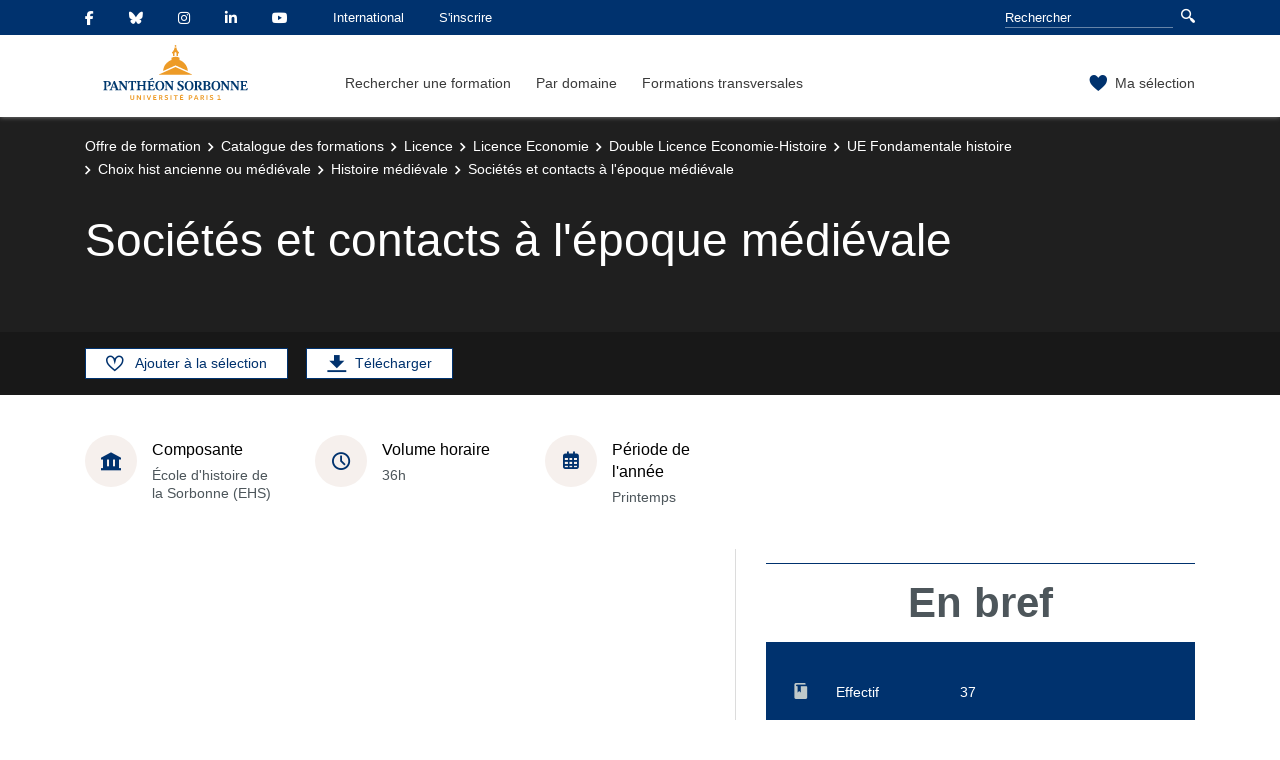

--- FILE ---
content_type: text/html;charset=UTF-8
request_url: https://formations.pantheonsorbonne.fr/fr/catalogue-des-formations/licence-L/licence-economie-KBTDQ2ZO/double-licence-economie-histoire-KBTDSV1S/ue-fondamentale-histoire-KBTDUE7U/choix-hist-ancienne-ou-medievale-KBTDUEL4/histoire-medievale-KBT8IUVU/societes-et-contacts-a-l-epoque-medievale-KBT8J0EI.html
body_size: 7033
content:

<!DOCTYPE html>
<html xmlns="http://www.w3.org/1999/xhtml" xml:lang="fr" lang="fr"><head><meta http-equiv="Content-Type" content="text/html; charset=UTF-8" /><meta content="width=device-width, initial-scale=1, shrink-to-fit=no, maximum-scale=1, user-scalable=0" name="viewport" /><meta content="Ametys CMS Open source (http://www.ametys.org)" name="generator" /><link href="/skins/up1/resources/img/favicon.ico" type="image/x-icon" rel="icon" /><link href="/skins/up1/resources/img/favicon.ico" type="image/x-icon" rel="shortcut icon" /><meta content="width=device-width, initial-scale=1, shrink-to-fit=no, maximum-scale=1, user-scalable=0" name="viewport" /><title>Soci&eacute;t&eacute;s et contacts &agrave; l&#039;&eacute;poque m&eacute;di&eacute;vale - Universit&eacute; Paris 1 Panth&eacute;on-Sorbonne</title><meta name="generator" content="Ametys CMS Open source (http://www.ametys.org)" /><meta content="Ametys V4" name="author" /><meta content="Ametys V4" name="copyright" /><meta content="fr" name="language" /><meta content="15 days" name="revisit-after" /><meta content="Soci&eacute;t&eacute;s et contacts &agrave; l&#039;&eacute;poque m&eacute;di&eacute;vale" name="DC.title" /><meta content="Samir#utilisateurs" name="DC.creator" /><meta content="ebriere#utilisateurs" name="DC.publisher" /><meta content="ebriere#utilisateurs" name="DC.contributor" /><meta content="2025-10-13" name="DC.date" /><meta content="Text" name="DC.type" /><meta content="text/html" name="DC.format" /><meta content="courseContent://52bc0c07-ff32-4c87-a97b-8617c3c0973f" name="DC.identifier" /><meta content="fr" name="DC.language" /><meta content="fr" name="DC.coverage" /><!----><link href="/plugins/cms/dublincore/content.rdf?contentId=courseContent://52bc0c07-ff32-4c87-a97b-8617c3c0973f" rel="meta" /><link type="text/css" rel="stylesheet" href="/_plugins/web/resources-minimized/LTE4NzM3NTk1Nzk.css" /><link type="text/css" rel="stylesheet" href="/_plugins/web/resources-minimized/LTEwNTA3OTcxMjM.css" media="print,screen" /><link type="text/css" rel="stylesheet" href="/_plugins/web/resources-minimized/LTQyOTI1MTk5.css" media="screen" /><link type="text/css" rel="stylesheet" href="/_plugins/web/resources-minimized/MTQzNzYwNzY3MA.css" /><script type="text/javascript" src="/_plugins/web/resources-minimized/LTE2MTE5MDY5MTM.js"></script><script type="text/javascript"><!--

            $ = $j = jQuery.noConflict();
        
// --></script><script type="text/javascript" src="/_plugins/web/resources-minimized/LTEwNDQ1ODIzMjM.js"></script><script type="text/javascript"><!--

            mejs.i18n.language('fr');
        
// --></script><script type="text/javascript"><!--

            ametysUser = null;
            
            var _ametysUserCallbacks = [];
            var _ametysUserRunning = false;
            
            var _fillUserInputs = function(id, field, callback)
            {
                if (this[field])
                {
                    var input = document.getElementById(id);
                    if (!input.value)
                    {
                        input.value = this[field];
                        if (typeof callback == "function")
                        {
                           callback(id, input, this[field]);
                        }
                    }
                }
            }
            
            
            
            function getAmetysUser(callback)
            {
                if (ametysUser && typeof(callback) == "function")
                {
                    callback(ametysUser);
                }
                else
                {
                    if (typeof(callback) == "function")
                    {
                        _ametysUserCallbacks.push(callback);
                    }
                    
                    if (!_ametysUserRunning)
                    {
                        _ametysUserRunning = true;
                        
                        $j.ajax({
                            url: "/_plugins/cms/current-user",
                            dataType: "json",
                            error: function(result, status, error) {
                                console.log(error);
                                ametysUser = null;
                                _ametysUserRunning = false;
                            },
                            success: function(user) {
                                ametysUser = user;
                                
                                if (ametysUser)
                                {
                                    ametysUser.fill = _fillUserInputs;
                                }
                                
                                for (var i=0; i < _ametysUserCallbacks.length; i++)
                                {
                                    try 
                                    {
                                        _ametysUserCallbacks[i](ametysUser);
                                    } 
                                    catch(e) 
                                    {
                                        console.error("Failed to invoked callback function " + _ametysUserCallbacks[i].name + ":", e);
                                    }
                                }
                                
                                _ametysUserRunning = false;
                            }
                        });
                    }
                }
            }
        
// --></script><script type="text/javascript"><!--

           ametysCookieConsentListener = [];
            
           
                function ametysCallCookieConsentListener(accept)
                {
                    for (var i = 0; i < ametysCookieConsentListener.length; i++)
                    {
                       ametysCookieConsentListener[i].apply(window, [accept]);
                    }
                }

                
// --></script><script type="text/javascript" src="/_plugins/web/resources-minimized/LTEyMTE2NjM3NzU.js"></script><script type="text/javascript"><!--

            AmetysFront.CONTEXT_PATH = '';
            AmetysFront.ABSOLUTE_CONTEXT_PATH = 'http://formations.pantheonsorbonne.fr';
            AmetysFront.URI_PREFIX = '';
            AmetysFront.ABSOLUTE_URI_PREFIX = 'http://formations.pantheonsorbonne.fr';
            AmetysFront.MAX_UPLOAD_SIZE = 10485760 - 1000; // 1000 for request overhead
                
            AmetysFront.setAppParameter('siteName', 'odf');
            AmetysFront.setAppParameter('sitemapLanguage', 'fr');
            AmetysFront.setAppParameter('locale', 'fr');
        
// --></script><script type="text/javascript" src="/_plugins/web/resources-minimized/MTk0NTU2MDM2OA.js"></script><script type="text/javascript"><!--

          $(document).on('ready', function () {
            // initialization of popups
            $.HSCore.components.HSPopup.init('.js-fancybox', {
              transitionEffect: false
            });
          });
        
// --></script><script type="text/javascript"><!--

            contextPath = ""; 
        
// --></script><script type="text/javascript" src="/_plugins/web/resources-minimized/LTE5ODczOTExOQ.js"></script></head><body>     <style> .isLogged .edit_item { display: inline !important } </style>     <script>         var esupUserAppsFail = 0;         function onEsupUserAppsLoad(DATA) {         try {             DATA.layout.folders.forEach(function (tab) {                 tab.portlets.forEach(function (app) {                 if (app.fname === 'odf')                     document.body.className += ' isLogged';                 })             });         } catch (e) {             esupUserAppsFail++;             if (esupUserAppsFail === 2 && document.location.host === 'odfcms.pantheonsorbonne.fr') {                 document.location.href = 'https://ent.pantheonsorbonne.fr/EsupUserApps/login?target=' + encodeURIComponent(document.location.href);             }         }     } </script>    <!-- try both univ-paris1.fr and pantheonsorbonne.fr -->    <script async      src='https://ent.univ-paris1.fr/EsupUserApps/layout?auth_checked&callback=onEsupUserAppsLoad'></script>    <script async src='https://ent.pantheonsorbonne.fr/EsupUserApps/layout?auth_checked&callback=onEsupUserAppsLoad'></script><header data-header-fix-effect="slide" data-header-fix-moment="600" id="js-header" class="ametys-header"><div class="ametys-header-top"><div class="container"><div class="ametys-header-top-inner"><div class="ametys-header-top-left" id="partitionMenu"><button data-toggle-invoker="" type="button" class="ametys-header-partition-menu-invoker">Aller &agrave;<span class="ametys-header-partition-menu-invoker__icon ametys-icon-angle-down"></span></button><ul data-toggle-target="" class="ametys-header-partition-menu"><li class="ametys-header-partition-menu__item"><a href="https://www.facebook.com/UnivParis1PantheonSorbonne" class="ametys-header-partition-menu__link"><span class="ametys-header-partition-menu__item-icon fab fa-facebook-f"></span></a></li><li class="ametys-header-partition-menu__item"><a href="https://bsky.app/profile/sorbonneparis1.bsky.social" class="ametys-header-partition-menu__link"><span class="ametys-header-partition-menu__item-icon fab fa-bluesky"></span></a></li><li class="ametys-header-partition-menu__item"><a href="https://www.instagram.com/paris1pantheonsorbonne/" class="ametys-header-partition-menu__link"><span class="ametys-header-partition-menu__item-icon fab fa-instagram"></span></a></li><li class="ametys-header-partition-menu__item"><a href="https://www.linkedin.com/school/sorbonneparis1/" class="ametys-header-partition-menu__link"><span class="ametys-header-partition-menu__item-icon fab fa-linkedin-in"></span></a></li><li class="ametys-header-partition-menu__item"><a href="https://www.youtube.com/user/UnivParis1" class="ametys-header-partition-menu__link"><span class="ametys-header-partition-menu__item-icon fab fa-youtube"></span></a></li><li class="ametys-header-partition-menu__item"><a href="//international.pantheonsorbonne.fr/" class="ametys-header-partition-menu__link"><span class="ametys-header-partition-menu__item-icon"></span>
                    International
                </a></li><li class="ametys-header-partition-menu__item"><a href="//www.pantheonsorbonne.fr/inscription" class="ametys-header-partition-menu__link"><span class="ametys-header-partition-menu__item-icon"></span>
                    S&#039;inscrire
                </a></li></ul></div><script><!--

          $('#partitionMenu').HSAmetysToggle();

          $(window).on('resize', function() {
            if(window.innerWidth >= 768) {
              $('#partitionMenu').HSAmetysToggle('reset');
            }
          });
        
// --></script><div class="ametys-header-top-right"><form action="/fr/rechercher-une-formation.html"><div class="ametys-header-search"><input name="submit-form" type="hidden" /><input placeholder="Rechercher" type="search" name="user.input.criterion.common$titleorwording$textfield$1" class="ametys-header-search__control" /><button type="submit" class="ametys-header-search__btn"><span class="ametys-icon-magnifier"></span></button></div></form></div></div></div></div><div class="ametys-header-main"><div class="container"><div class="ametys-header-main-inner"><div class="ametys-header-logo"><a href="/fr/index.html"><img alt="Universit&eacute; Paris 1 Panth&eacute;on-Sorbonne" src="/skins/up1/resources/templates/common/img/logo-header.svg" class="ametys-header-logo__img-desktop" /><img alt="Universit&eacute; Paris 1 Panth&eacute;on-Sorbonne" src="/skins/up1/resources/templates/common/img/logo-header-mobile.svg" class="ametys-header-logo__img-mobile" /></a></div><div class="ametys-header-menu-wrap"><button data-target="#mainMenu" data-toggle="collapse" aria-controls="navBar" aria-expanded="false" type="button" class="ametys-hamburger"><span class="ametys-hamburger__box"><span class="ametys-hamburger__inner"></span></span></button><ul class="ametys-header-menu collapse" id="mainMenu"><li data-max-width="60%" data-animation-out="fadeOut" data-animation-in="fadeIn" class="ametys-header-menu__item"><a aria-expanded="false" aria-haspopup="true" href="/fr/rechercher-une-formation.html" class="ametys-header-menu__link">Rechercher une formation</a></li><li data-max-width="60%" data-animation-out="fadeOut" data-animation-in="fadeIn" class="ametys-header-menu__item"><a aria-expanded="false" aria-haspopup="true" href="/fr/par-domaine.html" class="ametys-header-menu__link">Par domaine</a></li><li data-max-width="60%" data-animation-out="fadeOut" data-animation-in="fadeIn" class="ametys-header-menu__item"><a aria-expanded="false" aria-haspopup="true" href="/fr/formations-transversales.html" class="ametys-header-menu__link">Formations transversales</a></li></ul></div><script><!--


              $.HSCore.helpers.HSHamburgers.init('.ametys-hamburger');

              $('.ametys-header-menu').HSMegaMenu({
                  
                event: 'hover',
                pageContainer: $('.container'),
                breakpoint: 767
                  
              });
                        
        
// --></script><ul class="ametys-header-profile-menu"><li class="ametys-header-profile-menu__item ametys-dropdown"><a data-dropdown-animation-out="fadeOut" data-dropdown-animation-in="fadeIn" data-dropdown-hide-on-scroll="false" data-dropdown-delay="0" data-dropdown-duration="200" data-dropdown-type="css-animation" data-dropdown-target="#basket" data-dropdown-event="hover" aria-expanded="false" aria-haspopup="true" aria-controls="basket" href="#" class="ametys-header-profile-menu__link ametys-dropdown-invoker" id="basketInvoker"><span class="ametys-header-profile-menu__item-icon"><span style="display: none" class="ametys-header-profile-menu__item-badge"></span><span class="ametys-icon-heart"></span></span><span class="d-none d-md-inline">Ma s&eacute;lection</span></a><div aria-labelledby="basketInvoker" class="ametys-dropdown-content u-dropdown--hidden" id="basket"><div class="ametys-basket"><div class="js-scrollbar ametys-basket-body"><p class="ametys-basket-empty g-px-10 g-my-20">Votre s&eacute;lection est vide.<br /><br />Enregistrez les dipl&ocirc;mes, parcours ou enseignements de votre choix.</p><ul class="ametys-basket-products"><li></li></ul></div><footer class="ametys-basket-footer"><div class="ametys-basket-checkout-btn-wrap"><a href="javascript:ODFCart.download(&#039;odf&#039;)" class="ametys-basket-checkout-btn">T&eacute;l&eacute;charger</a></div></footer></div></div><script type="text/template" id="cart-item-preview-template"><li class="ametys-basket-products__item"><span class="ametys-basket-products-categories__item-icon {{typeIcon}}"></span><div class="ametys-basket-products__item-description"><p class="ametys-basket-products__item-degree" data-parent-title="{{parentProgramTitle}}">{{parentProgramTitle}}</p><h4 class="ametys-basket-products__item-title"><a href="{{pagePath}}">{{title}}</a></h4></div><button onclick="ODFCart.removeItem('{{id}}', ODFCart.emptyCallback)" type="button" class="ametys-basket-products__item-remove">&times;</button></li></script><script type="text/javascript"><!--

            $j(document).ready(function() {
            
                function _updateCartPreview()
                {
                    ODFCart.getItems('fr', 'cart', function(items) {
                        
                        var previewWrap = $j('.ametys-basket-body').find('.ametys-basket-products');
                        previewWrap.empty();
                            
                        if (items.length > 0)
                        {
                            $j('.ametys-basket-empty').hide();
                            $j('.ametys-basket-footer').show();
                            $j('.ametys-basket-body').addClass('non-empty');
                            
                            var template = $j("#cart-item-preview-template").html();
                            $j(items).each(function(index, item) {
                               var html = template.replace(/{{title}}/ig, item.title)
                                    .replace(/{{pageTitle}}/ig, item.pageTitle)
                                    .replace(/{{pagePath}}/ig, "/fr/" + item.pagePath + ".html")
                                    .replace(/{{id}}/ig, item.id)
                                    .replace(/{{contentTypeLabel}}/ig, item.contentTypeLabel)
                                    .replace(/{{parentProgramTitle}}/ig, item.parentProgramTitle ? item.parentProgramTitle : '')
                                    .replace(/{{typeIcon}}/ig, item.contentTypeId == 'org.ametys.plugins.odf.Content.course' ? 'ametys-icon-board' : 'ametys-icon-graduation-cap-alt')
                                    .replace(/{{view}}/ig, item.view ? item.view : '');
                                    
                               previewWrap.append(html);
                            });
                        }
                        else
                        {
                            $j('.ametys-basket-empty').show();
                            $j('.ametys-basket-footer').hide();
                            $j('.ametys-basket-body').removeClass('non-empty');
                        }
                    });
                }
                
                ODFCart.registerListener(_updateCartPreview);
                _updateCartPreview();
            });
        
// --></script><script type="text/javascript"><!--

                    $j(document).ready(function() {
                        function _updateCartCounter()
                        {
                            ODFCart.getItemsCount(function(count){
                                if (count > 0)
                                {
                                    $j('#basketInvoker').find('.ametys-header-profile-menu__item-badge').show();
                                    $j('#basketInvoker').find('.ametys-header-profile-menu__item-badge').html(count);
                                }
                                else
                                {
                                    $j('#basketInvoker').find('.ametys-header-profile-menu__item-badge').hide();
                                    $j('#basketInvoker').find('.ametys-header-profile-menu__item-badge').html(count);
                                }
                            });
                        }
                        
                        ODFCart.registerListener(_updateCartCounter);
                        
                        _updateCartCounter();
                    });
                    
                
// --></script></li></ul><script type="text/javascript"><!--

            $j(document).ready(function() {
                var _getAmetysUserCb = function(user)
                {
                    if (user)
                    {
                        $j('#userMenuItem').find('.ametys-header-profile-menu__item-text').html(user.fullname);
                        $j('#userMenuItem').show();
                        $j('#userConnectItem').hide();
                    }
                    else
                    {
                        $j('#userMenuItem').hide();
                        $j('#userConnectItem').show();
                    }
                }
                
                getAmetysUser(_getAmetysUserCb);
            });
        
// --></script></div></div></div></header><main class="ametys-main"><div data-ametys-zone="default" id="ametys-cms-zone-default"><div data-ametys-zone-level="1" id="ametys-cms-zone-default-item-N1003A" class="first last"><div class="ametys-cms-content  wrapper"><div style="min-height: 280px;" class="ametys-main-banner-alt"><div class="container position-relative g-z-index-3"><ul class="ametys-breadcrumbs mb-0"><li class="ametys-breadcrumbs__item"><a href="/fr/index.html" class="ametys-breadcrumbs__link">Offre de formation</a></li><li class="ametys-breadcrumbs__item"><a href="/fr/catalogue-des-formations.html" class="ametys-breadcrumbs__link">Catalogue des formations</a></li><li class="ametys-breadcrumbs__item"><a href="/fr/catalogue-des-formations/licence-L.html" class="ametys-breadcrumbs__link">Licence</a></li><li class="ametys-breadcrumbs__item"><a href="/fr/catalogue-des-formations/licence-L/licence-economie-KBTDQ2ZO.html" class="ametys-breadcrumbs__link">Licence Economie</a></li><li class="ametys-breadcrumbs__item"><a href="/fr/catalogue-des-formations/licence-L/licence-economie-KBTDQ2ZO/double-licence-economie-histoire-KBTDSV1S.html" class="ametys-breadcrumbs__link">Double Licence Economie-Histoire</a></li><li class="ametys-breadcrumbs__item"><a href="/fr/catalogue-des-formations/licence-L/licence-economie-KBTDQ2ZO/double-licence-economie-histoire-KBTDSV1S/ue-fondamentale-histoire-KBTDUE7U.html" class="ametys-breadcrumbs__link">UE Fondamentale histoire</a></li><li class="ametys-breadcrumbs__item"><a href="/fr/catalogue-des-formations/licence-L/licence-economie-KBTDQ2ZO/double-licence-economie-histoire-KBTDSV1S/ue-fondamentale-histoire-KBTDUE7U/choix-hist-ancienne-ou-medievale-KBTDUEL4.html" class="ametys-breadcrumbs__link">Choix hist ancienne ou m&eacute;di&eacute;vale</a></li><li class="ametys-breadcrumbs__item"><a href="/fr/catalogue-des-formations/licence-L/licence-economie-KBTDQ2ZO/double-licence-economie-histoire-KBTDSV1S/ue-fondamentale-histoire-KBTDUE7U/choix-hist-ancienne-ou-medievale-KBTDUEL4/histoire-medievale-KBT8IUVU.html" class="ametys-breadcrumbs__link">Histoire m&eacute;di&eacute;vale</a></li><li class="ametys-breadcrumbs__item">Soci&eacute;t&eacute;s et contacts &agrave; l&#039;&eacute;poque m&eacute;di&eacute;vale</li></ul></div><div class="container position-relative g-z-index-4 my-auto"><h1 class="ametys-main-banner-alt__title mb-0">Soci&eacute;t&eacute;s et contacts &agrave; l&#039;&eacute;poque m&eacute;di&eacute;vale</h1></div><footer class="ametys-main-banner-alt-footer g-z-index-3"><div class="container"><div class="ametys-main-banner-alt-footer-inner"><div class="ametys-main-banner-alt-footer-section"><ul class="ametys-main-banner-alt-action-list"><li class="ametys-main-banner-alt-action-list__item"><a data-tf-active-icon="ametys-icon-heart" data-tf-default-icon="ametys-icon-heart-alt-2" data-tf-active-text="Retirer de la s&eacute;lection" data-tf-default-text="Ajouter &agrave; la s&eacute;lection" data-tf-is-in-wishlist="out" href="#" class="ametys-main-banner-alt-action-list__link" id="header-add-to-wishlist"><span data-tf-icon="data-tf-icon" style="width: 20px;" class="ametys-main-banner-alt-action-list__item-icon ametys-icon-heart-alt-2"></span><span data-tf-text="data-tf-text" class="ametys-main-banner-alt-action-list__item-text">Ajouter &agrave; la s&eacute;lection</span></a><script><!--

                $j(document).ready(function() {
            
                    
                    
                    function _updateLink(answer)
                    {
                        $j.HSCore.components.HSToggleFavorite.init('#header-add-to-wishlist', {
                            isInWishList: answer,
                            itemId: "courseContent://52bc0c07-ff32-4c87-a97b-8617c3c0973f",
                            itemTitle: "Soci\u00E9t\u00E9s et contacts \u00E0 l\'\u00E9poque m\u00E9di\u00E9vale",
                            callback: ODFCart.emptyCallback
                        });
                    }
                    
                    ODFCart.hasItem('courseContent://52bc0c07-ff32-4c87-a97b-8617c3c0973f', _updateLink);
                });
            
// --></script></li><li class="ametys-main-banner-alt-action-list__item"><a target="_blank" href="/plugins/odf-web/odf/_content/course-course1-societes-et-contacts-a-l-epoque-medievale-fr/Soci%C3%A9t%C3%A9s%20et%20contacts%20%C3%A0%20l&#039;%C3%A9poque%20m%C3%A9di%C3%A9vale.pdf" class="ametys-main-banner-alt-action-list__link"><span class="ametys-main-banner-alt-action-list__item-icon ametys-icon-download"></span><span class="ametys-main-banner-alt-action-list__item-text">T&eacute;l&eacute;charger</span></a></li><li style="display:none" class="ametys-main-banner-alt-action-list__item edit_item"><a target="_blank" href="https://odfcms.pantheonsorbonne.fr/odf/index.html?uitool=uitool-content,id:&#039;courseContent://52bc0c07-ff32-4c87-a97b-8617c3c0973f%27" class="ametys-main-banner-alt-action-list__link"><span class="ametys-main-banner-alt-action-list__item-icon ametys-icon-pencil"></span><span class="ametys-main-banner-alt-action-list__item-text">Modifier la fiche</span></a></li></ul></div></div></div></footer></div><div class="ametys-main-content course-single course"><section class="g-py-40"><div class="container"><ul class="ametys-benefits-alt"><li class="ametys-benefits-alt__item"><div class="ametys-benefits-alt__item-icon"><span class="ametys-icon-building"></span></div><div class="ametys-benefits-alt__item-description"><h2 class="ametys-benefits-alt__item-title">Composante</h2><p class="ametys-benefits-alt__item-text">&Eacute;cole d&#039;histoire de la Sorbonne (EHS)</p></div></li><li class="ametys-benefits-alt__item"><div class="ametys-benefits-alt__item-icon"><span class="ametys-icon-clock"></span></div><div class="ametys-benefits-alt__item-description"><h2 class="ametys-benefits-alt__item-title">Volume horaire</h2><p class="ametys-benefits-alt__item-text">36h
    </p></div></li><li class="ametys-benefits-alt__item"><div class="ametys-benefits-alt__item-icon"><span class="far fa-calendar-alt"></span></div><div class="ametys-benefits-alt__item-description"><h2 class="ametys-benefits-alt__item-title">P&eacute;riode de l&#039;ann&eacute;e</h2><p class="ametys-benefits-alt__item-text">Printemps</p></div></li></ul></div></section><div class="container"><div class="ametys-courses-single-two-columns-content"><div class="ametys-courses-single-two-columns-content__body"></div><aside class="ametys-courses-single-two-columns-content__sidebar"><section class="g-mb-55"><h2 class="ametys-section-title">En bref</h2><div class="ametys-richtext"><table style="width: 100%;" class="data"><tbody><tr></tr><tr><td style="width: 34px;"><span class="ametys-icon-book"></span></td><th><p>Effectif</p></th><td style="width: 215px;"><p>37</p></td></tr></tbody></table></div></section></aside></div></div></div></div></div></div></main><footer class="ametys-footer"><div class="container"><div class="ametys-footer-inner"><div class="ametys-footer-left"><div class="ametys-footer-logo"><a title="Retour &agrave; l&#039;accueil du site de l&#039;universit&eacute;" href="//www.pantheonsorbonne.fr/"><img alt="Logo Universit&eacute; Paris 1 Panth&eacute;on-Sorbonne" src="/skins/up1/resources/templates/common/img/logo-footer.svg" /></a></div><ul class="ametys-footer-social"><li class="ametys-footer-social__item"><a target="_blank" href="https://www.facebook.com/UnivParis1PantheonSorbonne" class="ametys-footer-social__link"><span class="ametys-footer-social__item-icon fab fa-facebook-f"></span></a></li><li class="ametys-footer-social__item"><a target="_blank" href="https://twitter.com/SorbonneParis1" class="ametys-footer-social__link"><span class="ametys-footer-social__item-icon fab fa-twitter"></span></a></li><li class="ametys-footer-social__item"><a target="_blank" href="https://www.linkedin.com/school/sorbonneparis1/" class="ametys-footer-social__link"><span class="ametys-footer-social__item-icon fab fa-linkedin-in"></span></a></li><li class="ametys-footer-social__item"><a target="_blank" href="https://www.youtube.com/user/UnivParis1" class="ametys-footer-social__link"><span class="ametys-footer-social__item-icon fab fa-youtube"></span></a></li><li class="ametys-footer-social__item"><a target="_blank" href="https://www.instagram.com/paris1pantheonsorbonne/" class="ametys-footer-social__link"><span class="ametys-footer-social__item-icon fab fa-instagram"></span></a></li></ul></div><div class="ametys-footer-middle"><div class="ametys-footer-middle-inner"><div class="ametys-footer-middle-section"><h4 class="ametys-footer-title">Liens utiles</h4><ul class="ametys-footer-menu"><li class="ametys-footer-menu__item"><a href="/fr/mentions-legales.html" class="ametys-footer-menu__link">Mentions l&eacute;gales</a></li><li class="ametys-footer-menu__item"><a href="/fr/contact.html" class="ametys-footer-menu__link">Contact</a></li></ul></div></div></div></div></div></footer><script type="text/javascript"><!--

                        ametysCallCookieConsentListener(true);
                   
// --></script></body></html>


--- FILE ---
content_type: application/javascript;charset=utf8
request_url: https://ent.univ-paris1.fr/EsupUserApps/layout?auth_checked&callback=onEsupUserAppsLoad
body_size: -9
content:
onEsupUserAppsLoad({"error":"Unauthorized"})